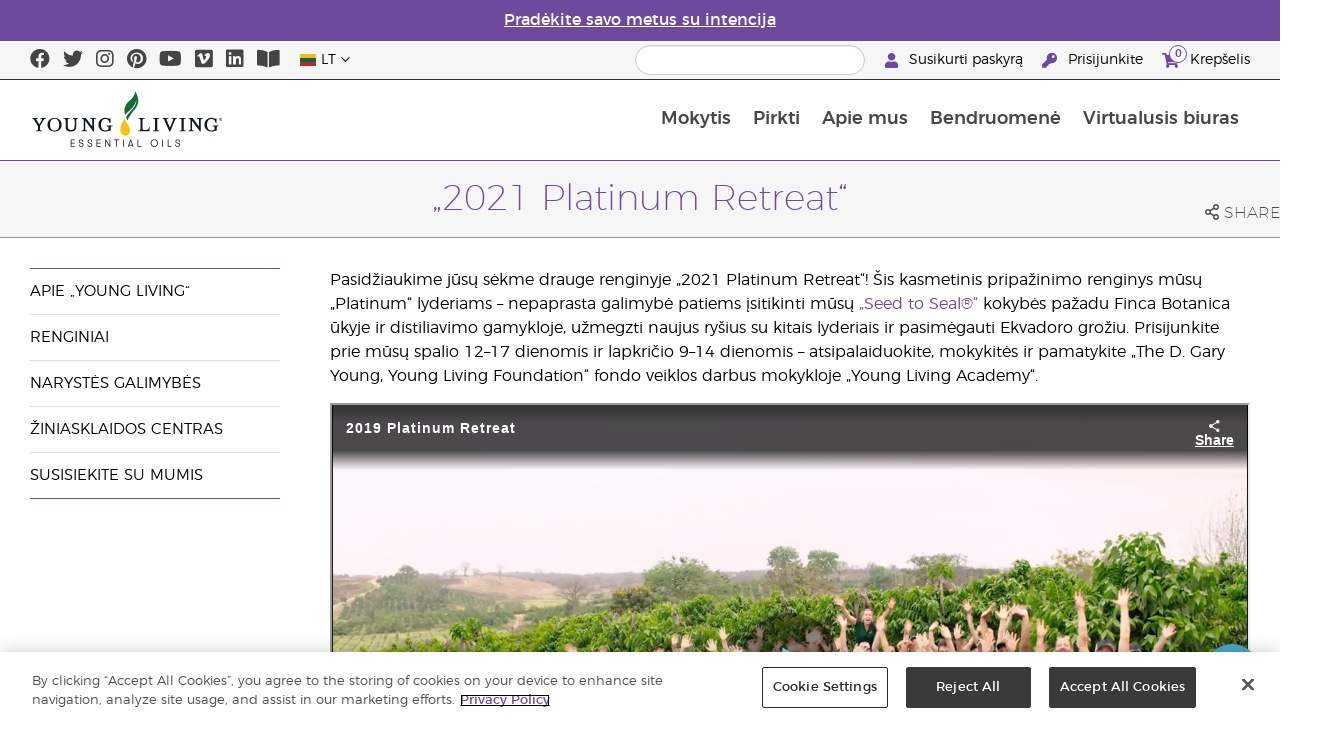

--- FILE ---
content_type: text/html; charset=utf-8
request_url: https://www.youngliving.com/lt_lt/company/events/recognition/platinum-retreat-2021
body_size: 20634
content:
<!DOCTYPE html>
<html lang="en">
<head>
    <meta charset="utf-8" />
    <meta name="viewport" content="width=device-width, initial-scale=1.0" />
    <link rel="shortcut icon" href="/assets/images/favicon.ico">
    
<meta name="robots" content="NOODP"><link rel="shortcut icon" href="//assets.ctfassets.net/qx1dg9syx02d/3pGKZ2dBhL5gD0O9r85oXT/cbc2bb0c1a4f288d53cc416595b7f08a/favicon.ico"><link rel="icon" type="image/png" href="//images.ctfassets.net/qx1dg9syx02d/5jIZO8KajYqKcbg4i02tDF/179a9f82b7987d6821140dd33138191a/favicon-196x196.png?w=196&h=196" sizes="196x196"><link rel="icon" type="image/png" href="//images.ctfassets.net/qx1dg9syx02d/5jIZO8KajYqKcbg4i02tDF/179a9f82b7987d6821140dd33138191a/favicon-196x196.png?w=96&h=96" sizes="96x96"><link rel="icon" type="image/png" href="//images.ctfassets.net/qx1dg9syx02d/5jIZO8KajYqKcbg4i02tDF/179a9f82b7987d6821140dd33138191a/favicon-196x196.png?w=32&h=32" sizes="32x32"><link rel="icon" type="image/png" href="//images.ctfassets.net/qx1dg9syx02d/5jIZO8KajYqKcbg4i02tDF/179a9f82b7987d6821140dd33138191a/favicon-196x196.png?w=16&h=16" sizes="16x16"><link rel="icon" type="image/png" href="//images.ctfassets.net/qx1dg9syx02d/5jIZO8KajYqKcbg4i02tDF/179a9f82b7987d6821140dd33138191a/favicon-196x196.png?w=128&h=128" sizes="128x128"><meta name="application-name" content="Young Living"><meta name="msapplication-TileColor" content="#FFFFFF"><meta name="msapplication-TileImage" content="//images.ctfassets.net/qx1dg9syx02d/5jIZO8KajYqKcbg4i02tDF/179a9f82b7987d6821140dd33138191a/favicon-196x196.png?w=144&h=144"><meta name="msapplication-square70x70logo" content="//images.ctfassets.net/qx1dg9syx02d/5jIZO8KajYqKcbg4i02tDF/179a9f82b7987d6821140dd33138191a/favicon-196x196.png?w=70&h=70"><meta name="msapplication-square150x150logo" content="//images.ctfassets.net/qx1dg9syx02d/5jIZO8KajYqKcbg4i02tDF/179a9f82b7987d6821140dd33138191a/favicon-196x196.png?w=150&h=150"><meta name="msapplication-wide310x150logo" content="https://images.ctfassets.net/qx1dg9syx02d/7urDFp5QSScC8MBZxTthq/bcf2a7befa4cdca6ec3d85639dd23977/mstile-310x150.png?w=310&h=150"><meta name="msapplication-square310x310logo" content="https://images.ctfassets.net/qx1dg9syx02d/5jIZO8KajYqKcbg4i02tDF/179a9f82b7987d6821140dd33138191a/favicon-196x196.png?w=310&h=310"><link rel="apple-touch-icon-precomposed" href="//images.ctfassets.net/qx1dg9syx02d/5jIZO8KajYqKcbg4i02tDF/179a9f82b7987d6821140dd33138191a/favicon-196x196.png?w=152&h=152"><link rel="apple-touch-icon-precomposed" sizes="57x57" href="http://images.ctfassets.net/qx1dg9syx02d/5jIZO8KajYqKcbg4i02tDF/179a9f82b7987d6821140dd33138191a/favicon-196x196.png?w=57&h=57"><link rel="apple-touch-icon-precomposed" sizes="114x114" href="http://images.ctfassets.net/qx1dg9syx02d/5jIZO8KajYqKcbg4i02tDF/179a9f82b7987d6821140dd33138191a/favicon-196x196.png?w=114&h=114"><link rel="apple-touch-icon-precomposed" sizes="72x72" href="http://images.ctfassets.net/qx1dg9syx02d/5jIZO8KajYqKcbg4i02tDF/179a9f82b7987d6821140dd33138191a/favicon-196x196.png?w=72&h=72"><link rel="apple-touch-icon-precomposed" sizes="144x144" href="http://images.ctfassets.net/qx1dg9syx02d/5jIZO8KajYqKcbg4i02tDF/179a9f82b7987d6821140dd33138191a/favicon-196x196.png?w=144&h=144"><link rel="apple-touch-icon-precomposed" sizes="60x60" href="http://images.ctfassets.net/qx1dg9syx02d/5jIZO8KajYqKcbg4i02tDF/179a9f82b7987d6821140dd33138191a/favicon-196x196.png?w=60&h=60"><link rel="apple-touch-icon-precomposed" sizes="120x120" href="http://images.ctfassets.net/qx1dg9syx02d/5jIZO8KajYqKcbg4i02tDF/179a9f82b7987d6821140dd33138191a/favicon-196x196.png?w=120&h=120"><link rel="apple-touch-icon-precomposed" sizes="76x76" href="http://images.ctfassets.net/qx1dg9syx02d/5jIZO8KajYqKcbg4i02tDF/179a9f82b7987d6821140dd33138191a/favicon-196x196.png?w=76&h=76"><link rel="apple-touch-icon-precomposed" sizes="152x152" href="http://images.ctfassets.net/qx1dg9syx02d/5jIZO8KajYqKcbg4i02tDF/179a9f82b7987d6821140dd33138191a/favicon-196x196.png?w=152&h=152"><script type='text/javascript' src='//static.queue-it.net/script/queueclient.min.js'></script><script data-queueit-c='youngliving' data-queueit-intercept-domain='youngliving.com' data-queueit-intercept="true" type='text/javascript' src='//static.queue-it.net/script/queueconfigloader.min.js'> </script>    <link rel="alternate" href="https://www.youngliving.com/en_GB/company/events/recognition/platinum-retreat-2021" hreflang="en-gb">
<link rel="alternate" href="https://www.youngliving.com/en_EU/company/events/recognition/platinum-retreat-2021" hreflang="en">
<link rel="alternate" href="https://www.youngliving.com/fi_FI/company/events/recognition/platinum-retreat-2021" hreflang="fi-fi">
<link rel="alternate" href="https://www.youngliving.com/de_AT/company/events/recognition/platinum-retreat-2021" hreflang="de-at">
<link rel="alternate" href="https://www.youngliving.com/de_DE/company/events/recognition/platinum-retreat-2021" hreflang="de-de">
<link rel="alternate" href="https://www.youngliving.com/es_ES/company/events/recognition/platinum-retreat-2021" hreflang="es-es">
<link rel="alternate" href="https://www.youngliving.com/cs_CZ/company/events/recognition/platinum-retreat-2021" hreflang="cs-cz">
<link rel="alternate" href="https://www.youngliving.com/sv_SE/company/events/recognition/platinum-retreat-2021" hreflang="sv-se">
<link rel="alternate" href="https://www.youngliving.com/ro_RO/company/events/recognition/platinum-retreat-2021" hreflang="ro-ro">
<link rel="alternate" href="https://www.youngliving.com/lt_LT/company/events/recognition/platinum-retreat-2021" hreflang="lt-lt">
<link rel="alternate" href="https://www.youngliving.com/nl_NL/company/events/recognition/platinum-retreat-2021" hreflang="nl-nl">
<link rel="alternate" href="https://www.youngliving.com/fr_FR/company/events/recognition/platinum-retreat-2021" hreflang="fr-fr">
<link rel="alternate" href="https://www.youngliving.com/ru_RU/company/events/recognition/platinum-retreat-2021" hreflang="ru-ru">
<link rel="alternate" href="https://www.youngliving.com/ru_RU/company/events/recognition/platinum-retreat-2021" hreflang="ru-eu">
<link rel="alternate" href="https://www.youngliving.com/ru_RU/company/events/recognition/platinum-retreat-2021" hreflang="pl-pl">


    <title>Platinum Retreat 2021 | Young Living Essential Oils</title>
    
            <link href="/assets/styles/min/libs.css?v=zpJADKrdJUGKpRODade-zjr-8IRYLCrRdfpusJHPJoc" rel="stylesheet" />
            <link href="/assets/styles/min/cymbeo.css?v=wKbRFkyJigqHl9IN0g392351-WSUfFguUGXw852NCGM" rel="stylesheet" />
            <link href="/assets/styles/min/yl.css?v=lySZDZfWoXV3qw22c6Ov39u3R00d4V5UvEKiJ7oa38Q" rel="stylesheet" />
        
</head>
<body>
    

<script src="/assets/js/min/libs.js?v=oVXt9Vdpkk3hL5EsSDjd1u-waeEcSSvWGEvyu1mpVF8"></script>
<script src="https://cdn.gbqofs.com/yliving/virtualoffice/p/detector-dom.min.js" id="_cls_detector"></script>

    
<div id="siteHeader" class="content-group c3">

                

    
<style>
    @import url('https://fonts.cdnfonts.com/css/domaine-display');
     @font-face {
    font-family: GT_Walsheim_Pro;
    src: local("GT Walsheim Pro Regular"),local("GTWalsheimProRegular"),url(GTWalsheimProRegular.woff2) format("woff2"),url(GTWalsheimProRegular.woff) format("woff"),url(GTWalsheimProRegular.ttf) format("truetype");
    font-weight: 400;
    font-style: normal
    }
  /* Modal base styling */
.modal1 {
  display: none;
  position: fixed;
  z-index: 1;
  left: 0;
  top: 0;
  width: 100%;
  height: 100%;
  overflow: auto;
  background-color: rgba(0,0,0,0.5);
  
}

.modal-content1 {
  background-color: #fefefe;
  margin: 80px auto;
  padding: 20px;
  border: 1px solid #888;
  width: 100%;
text-align: center;

}
.modal-content1 > a{
  font-size: large;
  color: black;
  text-align: center;
  text-decoration: underline;
}
/* Close button */
.close1 {
  color: rgb(69, 69, 69);
  float: right;
  font-size: 60px !important;
  font-weight: bold;
 
}

.close1:hover,
.close1:focus {
  color: black;
  text-decoration: none;
  cursor: pointer;
}
@media (max-width: 989px) {
  .modal-content1 {

  margin: 40px auto;
 

}
}
#countdown {
 font-family: 'Domaine Display', sans-serif;
  text-align: center;
  margin-top: 20px;
margin-bottom:20px;
}

#countdown h2 {
  font-size: 1.6rem;  
  display: inline-block;
font-weight: 400;
  font-family: 'GT_Walsheim_Pro', sans-serif;
}

#timer {
  font-weight: 400;
 font-family: 'GT_Walsheim_Pro', sans-serif;
 
}
	.black-friday-link {
  font-size: 1.6rem;  
  color: white;      
  text-decoration: none; 
  font-weight: bold;  
text-decoration: underline;
font-family: 'Domaine Display', sans-serif;
}

.black-friday-link:hover {
  color: white; 
  text-decoration: underline;
}
@media only screen and (min-width: 990px) {
#siteHeader {
   transition: opacity 0.3s ease, visibility 0.3s ease;
}

}
        /* ===== Pre‑loader overlay ===== */
        #preloader {
      position: fixed;
      inset: 0;              
      display: flex;
      align-items: center;
      justify-content: center;
      background: #ffffff;
      z-index: 9999;
      opacity: 1;
      transition: opacity .4s ease-out;
    }
    #preloader img{
      width: 50%;
    }
    #preloader .loader-content {
  display: flex;
  flex-direction: column;
  align-items: center;
  gap: 1rem;        /* space between logo and bar */
}
#preloader.loaded {
      opacity: 0;
      pointer-events: none;
    }
/* bar “track” */
.loader-bar {
  width: 200px;
  height: 6px;
  background: #e0e0e0;
  border-radius: 3px;
  overflow: hidden;
  position: relative;
}
/* animated “fill” */
.loader-bar-fill {
  position: absolute;
  inset: 0;            
  background: #006E37;   
  transform: translateX(-100%);        
  animation: load 1.6s cubic-bezier(.4,0,.2,1) infinite;
}


/* keyframes – sweeps left → right in a loop */
@keyframes load {
  0%   { transform: translateX(-100%); }
  50%  { transform: translateX(0);     }
  100% { transform: translateX(100%);  }
}
</style>
<script>
  // Hide the loader
  window.addEventListener('load', () => {
    const preloader = document.getElementById('preloader');
    preloader.classList.add('loaded');          
    preloader.addEventListener('transitionend', () => preloader.remove());

    document.querySelector('main.app').hidden = false;
  });
</script>
      <!-- ===== Pre‑loader (shows until window.load fires) ===== -->
      <div id="preloader">
        <div class="loader-content">         
          <img src="https://images.ctfassets.net/x0wnv07j8mtt/2do1w6GtWLOdE9N06gKEeq/4d7c7fc88f814e83b2baf77a0fcfa9da/YL_Logo_2022_FULL__1_.svg"
               alt="Loading…">
      
          <!-- NEW progress bar -->
          <div class="loader-bar">
            <div class="loader-bar-fill"></div>
          </div>
        </div>
      </div>
<div id="siteHeaderSpecialMessageBar">
<div style="display: none;"  id="countdown" >
  <h2>Metų pabaigos išpardavimas baigiasi už:<br> <span id="timer">00d  00val  00min  00s</span></h2>
</div>
<p style="display: none;">Užsisakykite iki gruodžio 10 d., kad siuntinys tikrai jus pasiektų iki Kalėdų!</p>
    <p  >
    <a  href="/lt_lt/ipaper/january-2026/reset-rituals-guide-lt-lt" >
Pradėkite savo metus su intencija
</a>
  </p>
</div>
<div id="linksModal2" class="modal1">
  <div class="modal-content1">
    <span class="close1">&times;</span>
    <a href="https://apps.apple.com/us/app/young-living-essentials/id6450831186">    
Download on the App Store
</a><br><br>
    <a href="https://play.google.com/store/apps/details?id=com.youngliving.android">ANDROID APP ON Google play</a><br>
  </div>
</div>
<script src="https://ajax.googleapis.com/ajax/libs/jquery/3.5.1/jquery.min.js"></script>
<script>
$(document).ready(function(){
  $('#openMessage').click(function(e) {
    e.preventDefault();
    $('#linksModal2').show();
  });

  $('.close1, #linksModal2').click(function(){
    $('#linksModal2').hide();
  });

  $('.modal-content1').click(function(e){
    e.stopPropagation(); 
  });
});
</script>
<script>

const countDownDate = new Date("2025-12-11T00:00:00Z").getTime();

const countdownFunction = setInterval(() => {
  const now = new Date().getTime();
  const distance = countDownDate - now;

  if (distance > 0) {
    const days = Math.floor(distance / (1000 * 60 * 60 * 24));
    const hours = Math.floor((distance % (1000 * 60 * 60 * 24)) / (1000 * 60 * 60));
    const minutes = Math.floor((distance % (1000 * 60 * 60)) / (1000 * 60));
    const seconds = Math.floor((distance % (1000 * 60)) / 1000);

    document.getElementById("timer").innerHTML = `${days}d ${hours}val ${minutes}min ${seconds}s`;
  } else {
    clearInterval(countdownFunction);
    document.getElementById("countdown").innerHTML = `
      <h2><a href="https://www.youngliving.com/lt_lt/ipaper/december-2025/2025-dec-gift-guide-lt-lt" target="_self" class="black-friday-link">Dovanų katalogas: švęsti svarbias akimirkas</a></h2>
    `;
  }
}, 1000);
</script>


    <style>
        #siteHeaderSpecialMessageBar {
   color: #fff;
    background-color: #6E4A9E;
    width: 100%;
    height: 40px;
    display: flex;
    align-items: center;
    justify-content: center;
}

#siteHeaderSpecialMessageBar p, #siteHeaderSpecialMessageBar p a {
    color: #fff;
    margin: 0;
    text-align: center;
    font-size: 16px;
    font-family: 'Montserrat', sans-serif;
    font-weight: 700;
}

#siteHeaderSpecialMessageBar p a {
    text-decoration: underline;
}
#clonedSpecialMessageBar {
    color: #fff;
    background-color: #6E4A9E;
    width: 100%;              
       
    height: 40px;
    display: flex;
    align-items: center;
    justify-content: center;
    position: fixed;
    top: 0;
    left: 0;                 
    right: 0;                
    margin: 0 auto;            
    z-index: 1050;
transform: translateX(0);
}


#clonedSpecialMessageBar p, #clonedSpecialMessageBar p a {
    color: #fff;
    margin: 0;
    text-align: center;
    font-size: 16px;
    font-family: 'Montserrat', sans-serif;
    font-weight: 700;
}

#clonedSpecialMessageBar p a {
    text-decoration: underline;
}
.product-category h2 {
	display: none !important;
 
 };
    </style>

<script>
  !function (t, e, c, n) {
      var s = e.createElement(c);
      s.async = 1, s.src = 'https://statics.yespo.io/scripts/' + n + '.js';
      var r = e.scripts[0];
      r.parentNode.insertBefore(s, r);
      var f = function () {
          f.c(arguments);
      };
      f.q = [];
      f.c = function () {
      f.q.push(arguments);
    };
t['eS'] = t['eS'] || f;
}(window, document, 'script', '97471CC4D899479EA596C8D5C8FCAA17');
</script><script>eS('init');</script>

                
    
<div id="siteHeaderTopBar" class="content-group c3">

            <div class="content-container">
                    

    
<div class="social-media-links content">
<a class="social-icon facebook" target="_blank" href="https://www.facebook.com/YoungLivingEurope/" title="Young Living Essential Oils Facebook">
<i class="fab fa-facebook" aria-hidden="true"></i>
</a>
<a class="social-icon twitter" target="_blank" href="https://twitter.com/yleoeurope" title="Young Living Essential Oils Twitter">
<i class="fab fa-twitter" aria-hidden="true"></i>
</a>
<a class="social-icon instagram" target="_blank" href="https://www.instagram.com/younglivingeurope/" title="Instagram">
<i class="fab fa-instagram" aria-hidden="true"></i>
</a>
<a class="social-icon pinterest" target="_blank" href="https://www.pinterest.co.uk/younglivingeuro/" title="Young Living Essential Oils Pinterest">
<i class="fab fa-pinterest" aria-hidden="true"></i>
</a>
<a class="social-icon youtube" target="_blank" href="https://www.youtube.com/YoungLivingEurope" title="Young Living Essential Oils YouTube">
<i class="fab fa-youtube" aria-hidden="true"></i>
</a>
<a class="social-icon vimeo" target="_blank" href="https://vimeo.com/youngliving" title="Young Living Essential Oils Vimeo">
<i class="fab fa-vimeo" aria-hidden="true"></i>
</a>
<a class="social-icon linkedin" target="_blank" href="https://www.linkedin.com/company/young-living-essential-oils " title="Young Living Essential Oils LinkedIn">
<i class="fab fa-linkedin" aria-hidden="true"></i>
</a>
  <a href='https://library.youngliving.com/lt/lt'>
        <i class='fas fa-book-open' aria-hidden='true'></i>
        </a>
</div>




                    

    
<div class="site-header-dynamic-controls">
  <div id="headerLocaleSelection" class="locale-selections"></div>
  <div id="headerProductSearch" class="yl-search" data-prodidx="YL_Products_lt_LT_Prod" data-catidx="YL_Categories_lt_LT_Prod"></div>
</div>

    <style>
        #siteHeader .site-header-dynamic-controls {
  margin: 0 10px;
  flex: 2;
  display: flex;
  align-items: center;
  justify-content: space-between;
};
    </style>



                    

    
<div id="siteHeaderVoLinks" class="content">

<a class="link signed-out" href="/vo/#/enroll/start">
  <i class="fas fa-user"></i>
Susikurti paskyrą
</a>
<a class="link signed-out" href="/vo/#/login">
  <i class="fas fa-key"></i>
Prisijunkite
</a>
<span class="link signed-in">
  <i class="fas fa-user"></i>
  <span class="user-name-value"></span>
  <span class="sub-menu">
    <button class="logout-control"> Atsijunkite </button>
    <a href="/vo/#/my-profile-dashboard">Mano profilis</a>
  </span>
</span>
<a class="link cart-icon" href="/vo/#/shopping-cart" >
  <i class="fas fa-shopping-cart">
    <span class="cart-indicator">
      <span class="cart-qty"></span>
    </span>
  </i>
Krepšelis
</a>
</div>




            </div>
</div>





                
    
<div id="siteHeaderMainBar" class="content-group c4">

            <div class="content-container">
                    

    
<div id="mobileMenuControls">
  <button id="mobileMenuBtn">
    <i class="fas fa-bars"></i>
  </button>
  <button id="mobileSearchBtn">
    <i class="fas fa-search"></i>
  </button>
</div>




                    

    
<div class="site-logo">
                <a href="/lt_LT">
<img src="https://images.ctfassets.net/x0wnv07j8mtt/2do1w6GtWLOdE9N06gKEeq/4d7c7fc88f814e83b2baf77a0fcfa9da/YL_Logo_2022_FULL__1_.svg">
                </a>
</div>




                    
    
<div id="siteHeaderMenuItems" class="content-group c6 menu-items">

                
    
<div class="content-group c1 menu-item with-content">
            <a class="title" href="/lt_LT/discover">
                Mokytis
            </a>

            <div class="menu-content two-column">
                    

    
<div class='menu-content-item'>
<a class='title' href='/lt_LT/discover'>Sužinokite daugiau</a>
<div class='links'>
<a href='/lt_LT/discover/about'>Apie „Young Living“</a>
<a href='/lt_lt/discover/history-of-essential-oils'>„Aliejų istorija“</a>
<a href='/lt_LT/discover/guide'>Eterinių aliejų vadovas</a>
<a href='/lt_LT/discover/safety-guidelines'>Saugumo gairės</a>
<a href='/lt_LT/discover/seed-to-seal'>„Seed to Seal“ programa</a>
<a href='/lt_LT/essential-oil-diffuser-guide'>Apie eterinių aliejų garintuvus</a>
<a href='/lt_LT/opportunity/registracijos-procesas'>Registracijos procesas</a>
</div>
</div>
<div class='menu-content-item'>
  <span class='title'>„Young Living“ produktų linijos</span>
  <div class='links'>
    <a href='/lt_LT/products/c/grožis/kūnui-ir-voniai/kidscents'>KidScents®</a>
    <a href='/lt_lt/products/c/gerai-savijautai/ningxia-red-linija'>NingXia Red®</a>
    <a href='/lt_LT/products/c/savvy-minerals'>Savvy Minerals®</a>
    <a href='/lt_LT/products/c/namai/seedlings'>Seedlings®</a>
    <a href='/lt_LT/products/brands/thieves'>Thieves®</a>
      <a href='/lt_LT/simplified-by-jakob-and-kait-eu'>Simplified by Jacob + Kait</a>
  </div>
</div>

<div class='menu-content-item'>
<span class='title'>Papildai</span>
<div class='links'>
  <a href='/lt_LT/products/c/gerai-savijautai/papildai'>Papildai</a>
    <a href='/lt_lt/supplements-learn-about-nutrients'>Informacija apie maistines medžiagas</a>
<a href='https://viewer.ipaper.io/young-living/supplements-2025/yl-emea-supplementguide-2025-lt/'>„Young Living“ maisto papildų vadovas</a>
</div>
</div>
<div class='menu-content-item'>
  <span class='title'>„Young Living“ ūkiai</span>
  <div class='links'>
  <a href='/lt_lt/company/younglivingfarms'>„Young Living“ ūkiai</a>
  </div>
</div>
<div class='menu-content-item'>
<span class='title'>Dažniausiai užduodami klausimai</span>
<div class='links'>
<a href='/blog/eu/lt/kaip-naudoti-eterinius-aliejus/'>Kaip naudoti eterinius aliejus</a>
</div>
</div>





            </div>
</div>





                
    
<div id="productsMenuGroup" class="content-group c1 menu-item with-content">
            <a class="title" href="/lt_LT/products">
                Pirkti
            </a>

            <div class="menu-content three-column">
                    

    

<div class='menu-content-item'>
  <a class='title' href='/lt_lt/products/c/nauji-ir-šventiniai'>Nauji produktai ir pasiūlymai</a>
    <div class='links'>
      <a href='/lt_lt/products/c/nauji-ir-šventiniai'>Nauji produktai ir pasiūlymai</a>
      <a href='/lt_LT/products/c/loved-by-millions'>Populiariausi</a>
    </div>
  </div>
 
  
  <div class='menu-content-item'>
  <a class='title' href='/lt_lt/products/c/youngliving-brands'>Young Living prekės ženklai</a>
    <div class='links'>
      <a href='/lt_lt/products/c/eteriniai-aliejai-ir-mišiniai/animal-scents'>Animal Scents®</a>
      <a href='/lt_lt/products/kidscents-new'>KidScents®</a>
      <a href='/lt_lt/products/ningxia-red-new'>NingXia Red®</a>
      <a href='/lt_lt/products/c/beauty/bloom-products'>Bloom®</a>
      <a href='/lt_lt/products/c/beauty/art-products'>Art®</a>
      <a href='/lt_lt/products/c/namai/seedlings-new'>Seedlings®</a>
      <a href='/lt_lt/products/brands/thieves-new'>Thieves®</a>
      <a href='/lt_lt/simplified-by-jakob-and-kait-eu'>Simplified by Jacob + Kait</a>
      
    </div>
  </div>
  
  <div class='menu-content-item'>
  <a class='title' href='/lt_lt/products/c/gerai-savijautai/papildai-new'>Maisto papildai</a>
    <div class='links'>
      <a href='/lt_lt/products/c/gerai-savijautai/papildai-new'>Maisto papildai</a>
      
  </div>
  </div>
  <div class='menu-content-item'>
  <a class='title' href='/lt_lt/products/c/eteriniai-aliejai-ir-mišiniai-new'>Eterinių aliejų produktai</a>
    <div class='links'>
      <a href='/lt_LT/products/c/eteriniai-aliejai-ir-mišiniai/eterinių-aliejų-pakeliai'>Eteriniai aliejai</a>
      <a href='/lt_LT/products/c/eteriniai-aliejai-ir-mišiniai/eterinių-aliejų-mišiniai'>Eterinių aliejų mišiniai</a>
      <a href='/lt_LT/products/c/eteriniai-aliejai-ir-mišiniai/pieštukiniai-roll-on-aliejai'>Pieštukiniai („Roll-on“) aliejai</a>
      <a href='/lt_LT/products/c/eteriniai-aliejai-ir-mišiniai/rinkiniai'>Rinkiniai</a>
      <a href='/lt_lt/products/c/eteriniai-aliejai-ir-mišiniai/plus-linijos-aliejai'>„Plus“ linija</a>
    </div>
  </div>
  
  <div class='menu-content-item'>
  <a class='title' href='/lt_lt/products/c/starter-kits'>Pradinis rinkinys</a>
    <div class='links'>
      <a href='/lt_lt/opportunity/products/starter-kit'>Pradiniai rinkiniai</a>
      <a href='/lt_LT/opportunity/products/lojalumo-programos-essential-rewards-rinkiniai'>Lojalumo programos rinkiniai</a>
    </div>
  </div>
  
  <div class='menu-content-item'>
  <a class='title' href='/lt_lt/products/c/diffusers'>Garintuvai</a>
    <div class='links'>
      <a href='/lt_lt/products/c/eteriniai-aliejai-ir-mišiniai/garintuvai-ir-kitos-prekės'>Garintuvai</a>
      <a href='/lt_lt/products/c/replacement-parts'>Atsarginės dalys</a>
      
    </div>
  </div>
  
  <div class='menu-content-item'>
  <a class='title' href='/lt_lt/products/c/business-tools'>Verslo įrankiai</a>
    <div class='links'>
      <a href='/lt_lt/products/id/50941'>Produktų katalogas</a>
      <a href='/lt_lt/shop/business-tools/samples'>Pavyzdžiai</a>
      <a href='/lt_lt/opportunity/products/business-accessories'>Kiti daiktai</a>
    </div>
  </div>
  
  <div class='menu-content-item'>
  <a class='title' href='/lt_lt/products/c/personal-care'>Personal Care</a>
    <div class='links'>
      <a href='/lt_lt/shop/personal-care/skin-care'>Odos priežiūra</a>
      <a href='/lt_LT/shop/personal-care/body-care'>Kūnui ir voniai</a>
      <a href='/lt_lt/products/c/eteriniai-aliejai-ir-mišiniai/masažo-aliejai'>Masažo aliejai</a>
      <a href='/lt_lt/products/c/grožis/kūnui-ir-voniai/plaukų-priežiūra'>Plaukų priežiūra</a>
      <a href='/lt_lt/products/c/namai/burnos-priežiūra'>Dantų priežiūra</a>
     </div>
  </div>
  
  <div class='menu-content-item'>
  <a class='title' href='/lt_lt/products/c/shop-by-need'>Pirkti pagal poreikį</a>
    <div class='links'>
      <a href='/lt_lt/shop-by-need/feminine-wellness'>Moterų sveikatingumas</a>
      <a href='/lt_lt/shop-by-need/masculine-wellness'>Vyrų sveikatingumas</a>
      <a href='/lt_lt/shop-by-need/inspired-living'>Įkvėptas gyvenimas</a>
      <a href='/lt_lt/shop-by-need/natural-homecare'>Natūralios priemonės namams</a>
      <a href='/lt_lt/shop-by-need/rest-relaxation'>Poilsis / atsipalaidavimas</a>
      <a href='/lt_lt/shop-by-need/sport'>Sportas</a>
    </div>
  </div>
  
  
  <div class='menu-content-item'>
  <a class='title' href='/lt_lt/products/c/shop-by-season'>Pirkti pagal sezoną</a>
    <div class='links'>
      <a href='/lt_lt/shop-by-season/autumn'>Ruduo</a>
      <a href='/lt_lt/shop-by-season/spring'>Pavasaris</a>
      <a href='/lt_lt/shop-by-season/summer'>Vasara</a>
      <a href='/lt_lt/shop-by-season/winter'>Žiema</a>
    </div>
  </div>
  
  
  




            </div>
</div>





                
    
<div class="content-group c1 menu-item with-content">
            <a class="title" href="/lt_LT/opportunity">
                Apie mus
            </a>

            <div class="menu-content two-column">
                    

    
<div class='menu-content-item'>
<a class='title' href='/lt_lt/opportunity/become-a-brand-partner'>Tapkite BRAND partneriu</a>
<div class='links'>
<a href='/lt_lt/opportunity/become-a-brand-partner'>Tapkite BRAND partneriu</a>
</div>
</div>

<div class='menu-content-item'>
<a class='title' href='/lt_lt/opportunity/compensation-plan'>Kompensavimo planas</a>
<div class='links'>
<a href='/lt_lt/opportunity/compensation-plan'>Kompensavimo planas</a>
</div>
</div>

<div class='menu-content-item'>
<a class='title' href='/lt_lt/opportunity/loyalty-rewards'>Lojalumo programa</a>
<div class='links'>
<a href='/lt_lt/opportunity/loyalty-rewards'>Lojalumo programa</a>
</div>
</div>

<div class='menu-content-item'>
<a class='title' href='/lt_lt/opportunity/success'>Sėkmės istorijos</a>
<div class='links'>
<a href='/lt_lt/opportunity/success'>Sėkmės istorijos</a>
</div>
</div>

<div class='menu-content-item'>
<a class='title' href='/lt_lt/company/events/recognition'>Globalus pripažinimas</a>
<div class='links'>
<a href='/lt_lt/opportunity/Recognition/rank-advancement'>Pasiekimai</a>
<a href='/lt_lt/company/events/recognition'>Skatinamosios kelionės</a>
</div>
</div>

<div class='menu-content-item'>
<a class='title' href='/lt_lt/company/about/anniversary/25-benefits-of-being-a-young-living-member'>„Young Living“ narystės privalumai</a>
<div class='links'>
<a href='/lt_lt/company/about/anniversary/25-benefits-of-being-a-young-living-member'>„Young Living“ narystės privalumai</a>
</div>
</div>





            </div>
</div>





                
    
<div class="content-group c1 menu-item with-content">
            <a class="title" href="/lt_LT/company">
                Bendruomen&#x117;
            </a>

            <div class="menu-content three-column">
                    

    
  <div class='menu-content-item'>
  <a class='title' href='/lt_LT/company/about'>Apie „Young Living“</a>
  <div class='links'>
  <a href='/lt_LT/company/our-founder'>Mūsų įkūrėjas</a>
<a href='/lt_LT/company/about/mission-statement'>„Young Living“ misija</a>
  <a href='/lt_lt/company/protecting-our-planet'>Žemės saugojimas</a>
  <a href='/lt_LT/company/about/exec-management-team'>Valdybos komanda</a>
  <a href='/lt_LT/company/about/global-leadership-team'>Vykdomosios valdybos komanda</a>
   <a href='/lt_LT/company/about/brand-ambassadors'>Prekių ženklų ambasadoriai</a>
  <a href='/lt_LT/company/younglivingfarms'>Ūkiai</a>
  <a href='/lt_lt/yl-patent-page'>„Young Living” kompanijos patentai</a>
  </div>
  </div>

  <div class='menu-content-item'>
  <a class='title' href='/lt_LT/company/events/featured-events'>Renginiai</a>
  <div class='links'>
<a style="display: none;" href='/lt_lt/kick-off-2025'>Kick-Off </a>
<a href='/lt_LT/company/events/featured-events'>Visi renginiai</a>
<a style="display: none;" href='/lt_lt/european-convention-vienna'>2025 European Convention</a>
<a href='/lt_lt/greece-together-incentive'>Greece Together</a>
<a href='/lt_lt/company/events/featured-events/young-living-day'>Young Living Day</a>
    <a href='/lt_LT/company/events/Recognition'>Skatinamosios kelionės</a>
    </div>  
</div>

  <div class='menu-content-item'>
  <a class='title' href='/lt_LT/opportunity'>Narystės galimybės</a>
  <div class='links'>
  <a href='https://www.youngliving.com/lt_LT/opportunity/Promotions '>Akcijos </a>
<a style="display: none;" href='/lt_lt/december-enrolment-promotion'>Registracijos akcija</a>
<a style="display: none;"  href='https://www.youngliving.com/lt_lt/incentive-3-2-1'>3-2-1 Incentive</a>
<a style="display: none;" href='https://www.youngliving.com/lt_lt/discover-yl-incentive'>„Atraskite YL“: Jūsų susitikimas, jūsų akimirka!</a>
<a href='https://young-living.esclick.me/1NLOf9OZTIWq'>Naujienlaiškis</a>
  </div>
  </div>

  <div class='menu-content-item'>
  <a class='title' href='/lt_lt/company/media'>Žiniasklaidos centras</a>
  <div class='links'>
  <a href='https://library.youngliving.com/lt/lt'>Skaitmeninė Biblioteka</a>
  <a href='https://www.youngliving.com/blog/eu/lt/'>Tinklaraštis</a>
  </div>
</div>

  <div class='menu-content-item'>
  <a class='title' href='/lt_LT/company/contactus'>Susisiekite su mumis</a>
  <div class='links'>
  <a href='/lt_LT/company/contactus/GHQ-virtual-tour'>Tarptautinė būstinė</a>
  <a href='/lt_LT/company/contactus/international'>Tarptautiniai biurai</a>
  <a href='/lt_LT/company/careers'>Karjera</a>
  </div>
  </div>






            </div>
</div>





                
    
<div class="content-group c1 menu-item with-content">
            <a class="title" href="/vo">
                Virtualusis biuras
            </a>

            <div class="menu-content two-column">
                    

    
<div class="menu-content-item signed-out">
<a class="title" href="/vo/#/login">
               Prisijunkite
            </a>
</div>
<div class="menu-content-item signed-out">
<a class="title" href="/vo/#/enroll/start">
                Tapkite BRAND PARTNER'iu
            </a>
</div>
<div class="menu-content-item signed-in with-content">
<a class="title" href="/vo/#/dashboard">
                Prietaisų juosta
            </a>
<div class="links">
<a href="/vo/#/dashboard/summary">
                   Ataskaita
                 </a>
<a href="/vo/#/dashboard/qualification">
                   Narystės lygio reikalavimai
                 </a>
<a href="/vo/#/dashboard/silverbound">
                   Silver Bound
                 </a>
</div>
</div>
<div class="menu-content-item signed-in">
<a class="title" href="/vo/#/news">
                Narių naujienos
            </a>
</div>
<div class="menu-content-item signed-in with-content">
<a class="title" href="/vo/#/essential-rewards">
                Lojalumo programa „Loyalty Rewards“
            </a>
<div class="links">
<a href="/vo/#/essential-rewards/dashboard/my-order">
                   Mano mėnesinis užsakymas
                 </a>
<a href="/vo/#/essential-rewards/dashboard/points">
                   Lojalumo taškai
                 </a>
<a href="/vo/#/essential-rewards/dashboard/pv-assistant">
                   PV pagalbininkas
                 </a>
</div>
</div>
<div class="menu-content-item signed-in">
<a class="title" href="/vo/#/quick-order/shopping-cart">
                Krepšelis
            </a>
</div>
<div class="menu-content-item signed-in">
<a class="title" href="/vo/#/organization">
                Mano organizacija
            </a>
<div class="links">
<a href="/vo/#/organization/fs">
                   Visas vaizdas
                 </a>
<a href="/vo/#/organization">
                   Peržiūrėti „Downline Viewer“
                 </a>
<a href="/vo/#/messagecenter">
                   Pranešimų centras
                 </a>
</div>
</div>
<div class="menu-content-item signed-in with-content">
<a class="title" href="/vo/#/resources">
                Medžiaga BRAND PARTNER'iams
            </a>
<div class="links">
<a href="/vo/#/resources">
                   Medžiaga BRAND PARTNER'iams
                 </a>
<a href="/vo/#/resources/policies">
                   Politika ir procedūros
                 </a>
<a href="/vo/#/event-asset-hub">
                   Renginių informacija
                 </a>
<a href="/vo/#/link-builder">
                   Nuorodos generatorius
                 </a>
</div>
</div>
<div class="menu-content-item signed-in with-content">
<a class="title" href="/vo/#/my-profile-dashboard">
                Politika ir procedūros
            </a>
<div class="links">
<a href="/vo/#/my-profile-dashboard">
                   Politika ir procedūros
                 </a>
<a href="/vo/#/account/commissions">
                   Mano komisiniai
                 </a>
<a href="/vo/#/account-information/order-history">
                   Mano užsakymų istorija
                 </a>
<a href="/vo/#/my-address-book">
                   Mano adresų knygelė
                 </a>
<a href="/vo/#/my-profile/my-wallet">
                   Mano piniginė
                 </a>
<a href="/vo/#/my-profile/voucher/voucher-history">
                  Nuolaidų kuponų istorija
                 </a>
<a href="/vo/#/my-profile/preferences">
                   Mano nustatymai
                 </a>
<a href="/vo/#/pws/subscription">
                   MyYL svetainė
                 </a>
</div>
</div>




            </div>
</div>





                

    
<div id="mainMenuLocaleSelection" class="locale-selections"></div>




</div>





                    

    
<div id="mobileMenuIndicators">
  <a class="cart-icon" href="/vo/#/shopping-cart" >
    <i class="fas fa-shopping-cart"></i>
    <span class="cart-indicator">
      <span class="cart-qty"></span>
    </span>
  </a>
</div>

<div id="mobileSearchBar">
  <div class="yl-search" data-prodidx="YL_Products_lt_LT_Prod" data-catidx="YL_Categories_lt_LT_Prod"></div>
</div>




            </div>
</div>





</div>


    <style>
        @media only screen and (max-width: 989px) {
  body {
    padding-top: 97px;
  }

  #siteHeader #siteHeaderMainBar #mobileSearchBar {
    top: 97px;
  }

  #siteHeader #siteHeaderMainBar>.content-container>.menu-items {
    top: 97px;
  }
}

@media only screen and (min-width: 990px) {
  body {
    padding-top: 160px;
  }
}

@media only screen and (min-width: 990px) {
#siteHeader #siteHeaderMainBar>.content-container>.menu-items .menu-item>.menu-content>.menu-content-item>.title {
    color: #6E4A9E;
    display: block;
    font-size: 16px;
    font-weight: normal;
    padding-bottom: 3px;
    border-bottom: 1px solid #b3b3b3;
    margin-bottom: 10px;
    font-family: 'Montserrat', sans-serif;
    text-decoration: none;
}
};
    </style>


    <main id="mainPage">
            <header id="pageTitle">
                <div class="content-container">
                    <div id="pageTitleContent">
                        <h1>&#x201E;2021 Platinum Retreat&#x201C;</h1>

                    </div>
                    <div class="social-share-links">
                        <div class="icon a2a_dd">
                            <i class="far fa-share-alt"></i>
                            <span class="text">Share</span>
                        </div>
                    </div>
                </div>
            </header>



        <div id="pageBody" class="has-sidebar">
            <div class="content-container">
                    <nav id="pageNavigation" class="page-sidebar">
                        <div class="sidebar">
                            
<div class="content-group c1 menu-item with-content">
            <a class="title" href="/lt_LT/company">
                Bendruomen&#x117;
            </a>

            <div class="menu-content three-column">
                    

    
  <div class='menu-content-item'>
  <a class='title' href='/lt_LT/company/about'>Apie „Young Living“</a>
  <div class='links'>
  <a href='/lt_LT/company/our-founder'>Mūsų įkūrėjas</a>
<a href='/lt_LT/company/about/mission-statement'>„Young Living“ misija</a>
  <a href='/lt_lt/company/protecting-our-planet'>Žemės saugojimas</a>
  <a href='/lt_LT/company/about/exec-management-team'>Valdybos komanda</a>
  <a href='/lt_LT/company/about/global-leadership-team'>Vykdomosios valdybos komanda</a>
   <a href='/lt_LT/company/about/brand-ambassadors'>Prekių ženklų ambasadoriai</a>
  <a href='/lt_LT/company/younglivingfarms'>Ūkiai</a>
  <a href='/lt_lt/yl-patent-page'>„Young Living” kompanijos patentai</a>
  </div>
  </div>

  <div class='menu-content-item'>
  <a class='title' href='/lt_LT/company/events/featured-events'>Renginiai</a>
  <div class='links'>
<a style="display: none;" href='/lt_lt/kick-off-2025'>Kick-Off </a>
<a href='/lt_LT/company/events/featured-events'>Visi renginiai</a>
<a style="display: none;" href='/lt_lt/european-convention-vienna'>2025 European Convention</a>
<a href='/lt_lt/greece-together-incentive'>Greece Together</a>
<a href='/lt_lt/company/events/featured-events/young-living-day'>Young Living Day</a>
    <a href='/lt_LT/company/events/Recognition'>Skatinamosios kelionės</a>
    </div>  
</div>

  <div class='menu-content-item'>
  <a class='title' href='/lt_LT/opportunity'>Narystės galimybės</a>
  <div class='links'>
  <a href='https://www.youngliving.com/lt_LT/opportunity/Promotions '>Akcijos </a>
<a style="display: none;" href='/lt_lt/december-enrolment-promotion'>Registracijos akcija</a>
<a style="display: none;"  href='https://www.youngliving.com/lt_lt/incentive-3-2-1'>3-2-1 Incentive</a>
<a style="display: none;" href='https://www.youngliving.com/lt_lt/discover-yl-incentive'>„Atraskite YL“: Jūsų susitikimas, jūsų akimirka!</a>
<a href='https://young-living.esclick.me/1NLOf9OZTIWq'>Naujienlaiškis</a>
  </div>
  </div>

  <div class='menu-content-item'>
  <a class='title' href='/lt_lt/company/media'>Žiniasklaidos centras</a>
  <div class='links'>
  <a href='https://library.youngliving.com/lt/lt'>Skaitmeninė Biblioteka</a>
  <a href='https://www.youngliving.com/blog/eu/lt/'>Tinklaraštis</a>
  </div>
</div>

  <div class='menu-content-item'>
  <a class='title' href='/lt_LT/company/contactus'>Susisiekite su mumis</a>
  <div class='links'>
  <a href='/lt_LT/company/contactus/GHQ-virtual-tour'>Tarptautinė būstinė</a>
  <a href='/lt_LT/company/contactus/international'>Tarptautiniai biurai</a>
  <a href='/lt_LT/company/careers'>Karjera</a>
  </div>
  </div>






            </div>
</div>



                        </div>
                    </nav>
                <div id="pageBodyContent">
                    





<div class="section systext">
    <div align="left" class="bodycopy">Pasidžiaukime jūsų sėkme drauge renginyje „2021 Platinum Retreat“! Šis kasmetinis pripažinimo renginys mūsų „Platinum“ lyderiams – nepaprasta galimybė patiems įsitikinti mūsų<a href="http://seedtoseal.com/en"> „Seed to Seal®“</a> kokybės pažadu Finca Botanica ūkyje ir distiliavimo gamykloje, užmegzti naujus ryšius su kitais lyderiais ir pasimėgauti Ekvadoro grožiu. Prisijunkite prie mūsų spalio 12–17 dienomis ir lapkričio 9–14 dienomis – atsipalaiduokite, mokykitės ir pamatykite „The D. Gary Young, Young Living Foundation“ fondo veiklos darbus mokykloje „Young Living Academy“. <br>
    </div>
  </div>
  <div class="section syshtml">
    <div>
      <div style="position: relative; display: block; max-width: 960px;">
        <div style="padding-top: 56.25%;">
          <iframe src="https://players.brightcove.net/5857818284001/PK40p8r1u_default/index.html?videoId=6116790443001" allowfullscreen="" allow="encrypted-media" style="position: absolute; top: 0px; right: 0px; bottom: 0px; left: 0px; width: 100%; height: 100%;"></iframe>
        </div>
      </div>
    </div>
  </div>
  <div class="section systext" style="margin-bottom:0px;">
    <div align="left" class="bodycopy"><u><b>Finca Botanica ūkis ir distiliavimo gamykla – Chongon, Ekvadoras </b></u><br> Nuo 2005 metų Ekvadoro ūkis yra augalų, kurie distiliuojami į gausybę populiariausių „Young Living“ aliejų, įskaitant „Ylang Ylang“, „Eucalyptus Blue“, „Plectranthus Oregano“, „Mastrante“ ir „Dorado Azul“, auginimo vieta. Vešlūs plotai skirti ne tik „Young Living“ pasėliams, tačiau taip pat inovatyviems tyrimams ir atradimams. „Ocotea“ (okotijų) ir „Copaiba“ (kopalių) – du populiarūs „Young Living“ eteriniai aliejai. Šiuos augalus džiunglėse netoli ūkio atrado „Young Living“ įkūrėjas D. Gary Young. Dabar jie auginami ūkyje. <br> <br> <b><u>Kriterijai </u></b><br> Kadangi dėl pandemijos „2020 Platinum Retreat“ kelionė buvo atšaukta, visi, kurie pasiekė kriterijus leistis į 2020 m. ir 2021 m. „Platinum Retreat“ renginius, bus kviečiami dalyvauti 2021-aisiais. <br> <br> Bet kuris narys, kuris pasiekė „Platinum“ rangą (statusą) per 3 mėnesius iš eilės nuo 2019 m. liepos 1 d. iki 2020 m. birželio 30 d. („2020 Platinum Retreat“ kvalifikacinis laikotarpis) arba nuo 2020 m. liepos 1 d. iki 2021 m. birželio 30 d. („2021 Platinum Retreat“ kvalifikacinis laikotarpis) ir anksčiau nedalyvavo „Platinum Retreat“ renginyje, yra kviečiamas šiai progai vieną kartą. Kriterijus pasiekę „Platinum“ nariai kviečiami dalyvauti „Platinum Retreat“ renginyje vieną kartą. Bus apmokamos visos išlaidos nariui ir vienam svečiui.* <br> <br> Apytikrė registracijos pradžios data – 2021 m. rugpjūčio 14 d. (Data gali keistis.) Dėl didelio skaičiaus asmenų, kurie pasiekė kelionės „2021 Platinum Retreat“ kriterijus, bei dėl pandemijos atidėtos „2020 Platinum Retreat“ kelionės, šiemet galėsite rinktis iš dviejų datų, kada leistis į „2021 Platinum Retreat“ kelionę: <br> <b><br> Spalio 12–17 d.<br> Lapkričio 9–14 d.</b><br> <br> <u><b>Svečio atsakomybės </b></u><br> Kriterijus pasiekęs narys gali pasikviesti vieną sąlygas atitinkantį svečią* dalyvauti šioje kelionėje, už kurią bus padengtos visos išlaidos (skrydžiai, apgyvendinimas, maitinimas renginio metu, renginio užsiėmimai, dovanų krepšelis ir pervežimas žeme į renginio užsiėmimų vietas). <br> <br> „Young Living“ yra šeimos bendrovė, tad suprantame, kad dalyviai gali pageidauti kartu dalyvauti su vaikais. Atkreipkite dėmesį, kad nors tai leidžiama, „Young Living“ vaikams nesuteiks specialaus apgyvendinimo, maitinimo, transporto ar vaikams skirtų užsiėmimų. Tiems, kurie planuoja atvykti su vaikais, registracijos svetainėje bus pateiktas sąrašas su dienos priežiūros vaikams galimais pasirinkimais.<br> <br> <a href="https://static.youngliving.com/en-US/PDFS/Platinum-2020.pdf">Spauskite čia,</a> kad peržiūrėtumėte 2020 m. kriterijus sėkmingai pasiekusius narius.<br> <br> <a href="https://static.youngliving.com/en-US/PDFS/2021-Platinums.pdf">Spauskite čia, </a>kad peržiūrėtumėte 2021 m. kriterijus sėkmingai pasiekusius narius. <br><br><i>* Kriterijus atitinkančiam svečiui turi būti mažiausiai 18 metų. Svečiai, kurių statusai yra žemesni nei „Platinum“, negalės dalyvauti organizuojamuose mokymuose.</i><br> <i><br>** Jums gali tekti mokėti mokesčius, laimėjus skatinamąją kelionę. Rekomenduojame pasitarti su asmeniniu mokesčių konsultantu dėl šios kelionės sąsajos su jūsų „Young Living“ verslu ir jūsų asmenine mokesčių situacija. Pagal užklausą, „Young Living“ mielai suteiks daugiau informacijos apie kelionę.</i><br> <br> Dėl bet kokių su renginiu susijusių klausimų prašome kreiptis el. paštu <a href="mailto:events@youngliving.com">events@youngliving.com</a>, susisiekti su lyderių aptarnavimo skyriumi arba skambinti savo regiono padaliniui. <br>
      <br>
 
    </div>
  </div>

<!-- FAQs section -->
  <div class="section sysheading"><a id="faq"></a>
              <h3>Dažnai užduodami klausimai (DUK)</h3>
            </div>
<div style="height:25px;">
<span></span>
</div>

<a name="qualify"></a>
<div class="section systext">
<div align="left" class="bodycopy" style="font-size:20px;">
<b>
<u>Kriterijai</u>
</b>
</div>
</div>
<div class="section sysheading">
<h6>Kada ir kur vyks „Platinum Retreat“?</h6>
</div>
<div class="section syslist">
<div style="width:100%">
<div class="listitem listbullet" style="margin-bottom:0px;">Renginys vyks spalio 12–17 d. ir lapkričio 9–14 d. „Hilton Colon Hotel“ viešbutyje, „Young Living Academy“ mokykloje, Gvajakilyje, Ekvadore, „Young Living“ ūkyje.<br>
</div>
</div>
</div>
<div class="section sysheading">
<h6>Kokie yra atrankos kriterijai?</h6>
</div>
<div class="section syslist">
<div style="width:100%">
<div class="listitem listbullet">Bet kuris narys, kuris pasiekė „Platinum“ rangą per 3 mėnesius iš eilės nuo 2020 m. liepos 1 d. iki 2021 m. birželio 30 d. ir anksčiau nedalyvavo „Platinum Retreat“ renginyje, yra kviečiamas šiai progai vieną kartą. Šis apdovanojimas siūlomas vienam asmeniui, turinčiam vieną narystę, ir vienam kriterijus atitinkančiam svečiui.* <br>

</div>
<div class="listitem listbullet" style="margin-bottom:0px;">* <i>Kriterijus atitinkančiam svečiui turi būti mažiausiai 18 metų.</i><br>
</div>
</div>
</div>
<div class="section sysheading">
<h6>Ką reiškia, jei anksčiau turėjau „Platinum“ rangą, už kurį gavau komisinius, tačiau pirmą kartą pasiekiau „Platinum“ tris mėnesius iš eilės?</h6>
</div>
<div class="section syslist">
<div style="width:100%">
<div class="listitem listbullet" style="margin-bottom:0px;">Nors anksčiau jau buvote pasiekę „Platinum“ rangą ir gavote uždarbį, dalyvauti renginyje esate kviečiami nustačius, kada pirmą kartą tris mėnesius iš eilės pasiekėte „Platinum“ rangą. <br><br> Pavyzdžiui, Danutė pirmą kartą pasiekė „Platinum“ rangą (ir už jį gavo komisinius) 2018 m. sausį. Tačiau „Platinum“ rangą tris mėnesius iš eilės ji išlaikė tik 2021 m. sausį, vasarį ir kovą. Į „2021 Platinum Retreat“ renginį ji būtų pakviesta, neatsižvelgiant į tai, jog ji jau buvo tapusi „Platinum“ nare anksčiau (iki esamo kvalifikacinio laikotarpio).
<br>
</div>
</div>
</div>
<div class="section sysheading">
<h6>Ką daryti, jei ne visi trys vienas po kito einantys mėnesiai įeina į atitinkamą kvalifikacinį laikotarpį? </h6>
</div>
<div class="section syslist">
<div style="width:100%">
<div class="listitem listbullet" style="margin-bottom:0px;">Jūs būsite pakviesti į renginį priklausomai nuo to, kurio kvalifikacinio laikotarpio metu pasiekėte atitinkamą rangą trečiąjį mėnesį.<br><br> Pavyzdžiui, Gvidas pasiekė „Platinum“ rangą 2021 m. gegužę, birželį ir liepą. Jis pasiekė kriterijus vykti į kelionę „2022 Platinum Retreat“. Taip yra todėl, nes trečiasis iš eilės einantis mėnuo, kai jis gavo komisinius už „Platinum“ rangą, įeina į „2022 Platinum Retreat“ kvalifikacinį laikotarpį. 
<br>
</div>
</div></div>
<div class="section sysheading">
<h6>Ar man bus pranešta, jei sėkmingai pasiekiau kriterijus?</h6>
</div>
<div class="section syslist">
<div style="width:100%">
<div class="listitem listbullet" style="margin-bottom:0px;">Taip. Kitą mėnesį po trečiojo mėnesio iš eilės, kai pasiekėte „Platinum“ rangą ir gavote komisinius, jūs gausite el. laišką iš „Young Living“. <br>
</div>
</div>
</div>

<div class="section sysheading">
<h6>Kokios kelionės išlaidos bus apmokamos?            </h6>
</div>
<div class="section syslist">
<div style="width:100%">
<div class="listitem listbullet">„Young Living“ padengs jūsų ir jūsų svečio skrydžių, apgyvendinimo, maitinimo renginio metu, užsiėmimų ir pervežimo (žeme) į renginio vietas išlaidas. Atsitiktinės išlaidos, pvz., užkandžiai kelionės metu, oro bendrovių bagažo mokesčiai (ir pan.), turės būti padengtos paties dalyvio.</div>

</div>
</div>
<div class="section sysheading">
<h6>Kas nutiks, jei per metus pasieksiu kriterijus dalyvauti daugiau nei viename renginyje „Retreat“?</h6>
</div>
<div class="section syslist">
<div style="width:100%">
<div class="listitem listbullet">Jei per metus narys pasiekia kriterijus, jog dalyvautų keliuose skatinamuosiuose renginiuose „Retreat“, jis gaus pakvietimą į kiekvieną iš jų. <br> <br>Pavyzdžiui, Amanda pasiekė „Gold“ rangą ir komisinius gavo 2021 m. gegužę, birželį ir liepą. 2021 m. rugpjūtį, rugsėjį ir spalį ji pasiekė „Platinum“ rangą ir gavo už jį komisinius. Amanda bus pakviesta dalyvauti dviejuose renginiuose: „2022 Gold Retreat“ ir „2022 Platinum Retreat“. 
</div>

</div>
</div>
<div class="section sysheading">
<h6>Ką daryti, jei negaliu dalyvauti renginyje tais metais, kuriais pasiekiau kriterijus?</h6>
</div>
<div class="section syslist">
<div style="width:100%">
<div class="listitem listbullet">Jei atitiksite reikalavimus sudalyvauti pripažinimo renginyje „Platinum Retreat“, tačiau dalyvauti negalėsite, vieną kartą galite atidėti dalyvavimą iki kitų metų pripažinimo renginio „Platinum Retreat“.<br><br> Norėdami kreiptis dėl atidėjimo, atsiųskite el. laišką <a href="mailto:europeanrecognition@youngliving.com">europeanrecognition@youngliving.com</a> iki kito kvalifikacinio laikotarpio pabaigos, nurodydami savo vardą, pavardę, narystės numerį, rangą (statusą) ir atidėjimo priežastį.  <br><br>Dalyvavimo atidėjimas nėra automatinis. Leidimas atidėti dalyvavimą nebus suteiktas, jei apie tai nebus pranešta iš anksto. Jūs privalote įspėti, jei dalyvauti neketinate, arba neteksite teisės dalyvauti šiame skatinamajame renginyje. <br><br> Sėkmingai reikalavimus įvykdę nariai vieną kartą gali atidėti dalyvavimą šiame (atitinkamo rango) renginyje. Jei atidėsite dalyvavimą, el. paštu gausite kvietimą užsiregistruoti į kitą pripažinimo renginį po to, kai bus nustatyti nauji sėkmingai reikalavimus atitikę nariai.
</div>

</div>
</div>
<div class="section sysheading">
<h6>Ar galiu vietoje vykimo į kelionę ga kompensaciją?</h6>
</div>
<div class="section syslist">
<div style="width:100%">
<div class="listitem listbullet">Dalyvavimas skatinamajame renginyje negali būti perkeliamas kitam asmeniui ar keičiamas į pinigus ar kitas kompensacijas.
</div>
</div>
</div>
<div class="section systext">
<div align="left" class="bodycopy" style="font-size:20px;">
<b>
<u>Registracija</u>
</b>
</div>
</div>
<div class="section sysheading">
<h6>Kaip galiu užsiregistruoti?</h6>
</div>
<div class="section syslist">
<div style="width:100%">
<div class="listitem listbullet">Jei pasiekėte kriterijus dalyvauti „Platinum Retreat“ renginyje, jums bus išsiųstas pakvietimas el. paštu, pasibaigus kvalifikaciniam laikotarpiui. Pakvietimo el. laiške bus nuoroda, kurią paspaudę atsidursite „Platinum Retreat“ registracijos svetainėje. </div>
<div class="listitem listbullet" style="margin-bottom:0px;">Registracija įprastai prasideda likus trims mėnesiams iki renginio pradžios.  </div>
</div>
</div>
<div class="section sysheading">
<h6>Kaip galiu matyti ar redaguoti registracijos detales?</h6>
</div>
<div class="section syslist">
<div style="width:100%">
<div class="listitem listbullet" style="margin-bottom:0px;">Pamatyti ir redaguoti registracijos detales galite pripažinimo renginio registracijos puslapyje. Svetainėje spauskite <i>„Already Registered?“ (Jau užsiregistravę?) &gt; „Modify“ (Keisti) &gt; „Information“ </i>ar<i> „Already Registered?“ (Informacija arba Jau užsiregistravę?) &gt; „Modify“ (Keisti) &gt; „Registration for you or any of your guests“ (Registracija jums ar jūsų svečiams)</i>. <br><br>Visi pakeitimai turi būti atlikti likus 30 dienų iki skatinamosios kelionės.<br>
</div>
</div>
</div>
<div class="section systext">
<div align="left" class="bodycopy" style="font-size:20px;">
<b>
<u>Svečiai</u>
</b>
</div>
</div>
<div class="section sysheading">
<h6>Ar galiu pasikviesti paskyros partnerį, verslo partnerį ar kitą svečią?</h6>
</div>
<div class="section syslist">
<div style="width:100%">
<div class="listitem listbullet">Narys gali pasikviesti vieną kriterijus atitinkantį svečią*, kuriam bus apmokėti skrydžiai, maitinimas, apgyvendinimas, užsiėmimai ir transportas žeme į renginių vietas. </div>
<div class="listitem listbullet" style="margin-bottom:0px;">Visi pakeitimai turi būti atlikti likus 30 dienų iki skatinamosios kelionės.</div>
<div class="listitem listbullet" style="margin-bottom:0px;">* Svečiams turi būti mažiausiai 18 metų.</div>
</div>
</div>
<div class="section sysheading">
<h6>Ar mano svečias gali dalyvauti užsiėmimuose ir kitose veiklose kartu su manimi?</h6>
</div>
<div class="section syslist">
<div style="width:100%">
<div class="listitem listbullet" style="margin-bottom:0px;">Svečiai kviečiami dalyvauti visuose užsiėmimuose. Tačiau jei svečių statusai žemesni nei „Platinum“, jie negalės dalyvauti mokymų sesijose.<br>
</div>
</div>
</div>
<div class="section sysheading">
<h6>Aš neseniai susilaukiau kūdikio. Ar galiu jį vežtis drauge?</h6>
</div>
<div class="section syslist">
<div style="width:100%">
<div class="listitem listbullet" style="margin-bottom:0px;">Dalyviams leidžiama atsivežti kūdikius (žindymo amžiaus), tačiau jie patys bus atsakingi už bet kokias su kūdikiu susijusias išlaidas. „Young Living“ – šeimoms draugiška bendrovė, tad suprantame, jog galimai norėsite renginyje dalyvauti drauge su vaikais. Atkreipkite dėmesį, kad nors tai leidžiama, „Young Living“ vaikams nesuteiks specialaus apgyvendinimo, maitinimo, transporto ar vaikams skirtų užsiėmimų. Jei planuojate atvykti su vaikais, registracijos svetainėje bus pateiktas sąrašas su dienos priežiūros vaikams galimais pasirinkimais.<br>
</div>
</div>
</div>
<div class="section sysheading">
<h6>Ar galiu perleisti svečio bilietą kitam svečiui?</h6>
</div>
<div class="section syslist">
<div style="width:100%">
<div class="listitem listbullet">Taip, tai galite padaryti likus bent 30 dienų iki renginio pradžios. Taip. Norėdami pakeisti svečio informaciją, prisijunkite prie registracijos puslapio. Prisijungę, paspauskite <i>„Modify“ (Keisti), tuomet „Information“ (Informacija)</i> arba<i> „Registration“ (Registracija).</i><br>
</div>
</div>
</div>
<div class="section sysheading">
<h6>Ar galiu atšaukti savo svečio bilietą?</h6>
</div>
<div class="section syslist">
<div style="width:100%">
<div class="listitem listbullet" style="margin-bottom:0px;">Taip, tai galite padaryti likus bent 30 dienų iki renginio pradžios. Jei atšaukėte bent 30 dienų iki renginio, tuomet jums bus grąžinti pinigai. Tačiau svečiui atšaukus bilietą iki renginio likus mažiau nei 30 dienų, reikės susimokėti 50 proc. atšaukimo mokestį. <br>
</div>
</div>
</div>

<div class="section systext">
<div align="left" class="bodycopy" style="font-size:20px;">
<b>
<u>Pervežimas</u>
</b>
</div>
</div>
<div class="section sysheading">
<h6>Kada turėčiau atvykti ir išvykti?</h6>
</div>
<div class="section syslist">
<div style="width:100%">
<div class="listitem listbullet" style="margin-bottom:0px;">Prašome planuoti atvykti oficialią renginio pradžios dieną, o išvykti oficialią renginio pabaigos dieną bet kurią valandą.<br>
</div>
</div>
</div>
<div class="section sysheading">
<h6>Ar galiu 1–2 dienas atvykti anksčiau ar vėliau?</h6>
</div>
<div class="section syslist">
<div style="width:100%">
<div class="listitem listbullet" style="margin-bottom:0px;">Jūs galite pratęsti savo viešnagę, o mes padengsime skrydžio kainą iki originalios skrydžio kainos. Tačiau jūs patys turėsite susimokėti už apgyvendinimą papildomomis dienomis. „Young Living“ padengs tik tas išlaidas, kurios susijusios su transportu, maitinimu ir apgyvendinimu ir tik skatinamosios kelionės laikotarpiu.<br>
</div>
</div>
</div>
<div class="section sysheading">
<h6>Ar galiu pats užsisakyti lėktuvų bilietus?</h6>
</div>
<div class="section syslist">
<div style="width:100%">
<div class="listitem listbullet">Mes pageidaujame tvarkyti skrydžių reikalus per kelionių agentūrą „Christopherson Travel“. Jei keliaujate su svečiu, „Christopherson Travel“ agentūra jums padės užsakyti svečio kelionės bilietą. Užsakant, jums reikės nurodyti mokėjimo už svečią būdą.<br>
</div>
<div class="listitem listbullet">Jei norite užsisakyti skrydžio bilietus patys, tai padaryti galite. Jei pageidaujate užsisakyti skrydžio bilietus patys, tuomet turi gauti išankstinį sutikimą el. paštu <a href="mailto:travelrequests@youngliving.com">travelrequests@youngliving.com.</a> Jei norite, kad jūsų išlaidos būtų padengtos, prašome susisiekti likus mažiausiai 30 dienų iki renginio datos. Kreipdamiesi el. paštu, nurodykite išvykimo miestą.<br>
</div>
<div class="listitem listbullet" style="margin-bottom:0px;">Visi skrydžiai turi būti užsakyti likus bent 30 dienų iki renginio pradžios.* Dalyviai atsakingi už papildomus mokesčius, jei jų skrydžiai bus užsakyti vėliau nei nurodyta data.<br>
</div>
<div class="listitem listbullet" style="margin-bottom:0px;">Lėšų padengimas bus vykdomas pasibaigus renginiui. Šis procesas gali užtrukti 10–12 savaičių. <br>** Data gali keistis.
</div>
</div>
</div>
<div class="section sysheading">
<h6>Kokios klasės skrydžiai siūlomi? Ar galima užsisakyti aukštesnės klasės skrydžius?</h6>
</div>
<div class="section syslist">
<div style="width:100%">
<div class="listitem listbullet" style="margin-bottom:0px;">Visi siūlomi skrydžiai – ekonominės klasės. Pagal pageidavimą, aukštesnės klasės bilietus padengti turės pats dalyvis.<br>
</div>
</div>
</div>
<div class="section systext">
<div align="left" class="bodycopy" style="font-size:20px;">
<b>
<u>Viešbutis</u>
</b>
</div>
</div>
<div class="section sysheading">
<h6>Ar galiu kambariu dalintis su draugu?</h6>
</div>
<div class="section syslist">
<div style="width:100%">
<div class="listitem listbullet" style="margin-bottom:0px;">Jei keliausite su svečiu, tuomet kambariu teks dalintis.<br>
</div>
</div>
</div>
<div class="section sysheading">
<h6>Kuriame viešbutyje apsistosiu? Ar turite mano viešbučio patvirtinimo informaciją?</h6>
</div>
<div class="section syslist">
<div style="width:100%">
<div class="listitem listbullet">Visi dalyviai apsistos „Hilton Colon“ viešbutyje (Gvajakilyje, Ekvadore).<br>
</div>
<div class="listitem listbullet" style="margin-bottom:0px;">Viešbučio kambario patvirtinimo informacija bus išsiųsta jums el. paštu iki kelionės pradžios.<br>
</div>
</div>
</div>
<div class="section sysheading">
<h6>Ar galiu pats užsisakyti viešbučio kambarį?</h6>
</div>
<div class="section syslist">
<div style="width:100%">
<div class="listitem listbullet" style="margin-bottom:0px;">Jūs negalite patys užsisakyti viešbučio kambario.<br>
</div>
</div>
</div>

<div class="section systext">
<div align="left" class="bodycopy" style="font-size:20px;">
<b>
<u>Įvairūs klausimai</u>
</b>
</div>
</div>
<div class="section sysheading">
<h6>Ar firminės YL dovanos man bus atsiųstos net jei negalėsiu dalyvauti renginyje?</h6>
</div>
<div class="section syslist">
<div style="width:100%">
<div class="listitem listbullet" style="margin-bottom:0px;">Bet kokios firminės YL dovanos, teikiamos kvalifikacijas pasiekusiems nariams, dovanojamos tik renginių metu.<br>
</div>
</div>
</div>
<div class="section sysheading">
<h6>Ką su savimi pasiimti?</h6>
</div>
<div class="section syslist">
<div style="width:100%">
<div class="listitem listbullet" style="margin-bottom:0px;">Stebėkite savo el. pašto dėžutę dėl detalesnės informacijos, kurios sulauksite, artėjant renginiui.<br>
</div>
</div>
</div>
<a name="translation"></a>
<div class="section sysheading">
<h6>Ar renginio metu bus teikiamos vertimo paslaugos?</h6>
</div>
<div class="section syslist" style="margin-bottom:0px;">
<div style="width:100%">
<div class="listitem listbullet" style="margin-bottom:0px;">Renginio metu bus siūlomos vertimo paslaugos, pagal pageidavimus ir atitinkamą paklausos mastą. Registracijos proceso metu prašome nurodyti, jei pageidaujate vertimo paslaugos ar silpnai girdintiems skirtų klausos aparatų.<br> „Young Living“ darbuotojai suteiks visas reikalingas vertimo paslaugas renginio metu.
<br>
</div>
</div>
</div>


<script>
    document.addEventListener("DOMContentLoaded", function() {
        //Full content path to avoid process other element with same .hersoslide class
        //Warning: If the structure of the pageMarkup in Contentful changes this will break this functionality
        const slides = document.querySelectorAll('cymbeo-deprecated .top.hero .cycle-slideshow .heroslide');
        const processedSlides = new Array(slides.length).fill(false);

        slides.forEach((slide, index) => {
            processedSlides[index] = false;

            const observer = new MutationObserver((mutations) => {
                mutations.forEach(async (mutation) => {
                    if (mutation.attributeName === 'class') {
                        const currentlyActive = slide.classList.contains('cycle-slide-active');
                        const alreadyProcessed = processedSlides[index];

                        if (currentlyActive && !alreadyProcessed) {
                            processedSlides[index] = true;
                            await callAmplitudeService(slide, index, AmpliEventContext.DotComPromotionViewed);
                        }
                    }
                });
            });

            observer.observe(slide, { attributes: true });

            const anchor = slide.querySelector('a');
            if (anchor) {
                anchor.addEventListener('click', async function() {
                    await callAmplitudeService(slide, index, AmpliEventContext.DotComPromotionClicked);
                });
            }
        });

        async function callAmplitudeService(slide, index, context) {
            const href = slide.querySelector('a') ? slide.querySelector('a').getAttribute('href') : '';
            const promotionName = getPromotionNameFromClassList(slide.classList);
            const promotionContent = href;
            const locale = 'lt-LT';
            const promotionLocation = `home page hero slide, ${locale}`;

            // Check if amplitudeService exists and call it
            if (typeof window.amplitudeService !== 'undefined' && window.amplitudeService) {
                // TO-DO: Before deploying this to PROD, this commented code needs to be removed.
                // Currently, it will remain commented to not lose track of the events and logic implemented to make it work.
                // This code needs to be refactored due to the changes in the Amplitude project
                // Due to the Amplitude request creation is disabled will not affect to send a dummy event type,
                // this was made to avoid changing the logic without knowing if will be need it or not

                // await window.amplitudeService.createBasicAmplitudeRequest({
                //     context: context,
                //     additionalData: {
                //         promotionContent: promotionContent,
                //         promotionLocation: promotionLocation,
                //         promotionName: promotionName,
                //         promotionOrderPosition: index.toString()
                //     }
                // })
            }
        }

        function getPromotionNameFromClassList(classList) {
            //Warning: If promotion don't follow the structure slide-[PROMOTION_NAME] this logic will not work
            let promotionName = '';
            const filteredClassNames = Array.from(classList).filter(className =>
                className.startsWith('slide-') && !className.includes('cycle-slide')
            );

            if (filteredClassNames.length > 0) {
                //Warning: If class have multiple class following the structure slide-[PROMOTION_NAME], only the last one will be valid
                const lastClassName = filteredClassNames[filteredClassNames.length - 1];
                promotionName = lastClassName.substring(lastClassName.indexOf('-') + 1);
            }
            return promotionName;
        }
    });
    </script>





                </div>
            </div>
        </div>
    </main>

    
<div id="siteFooter" class="content-group c1">

            <div class="content-container">
                    

    
<div id='siteFooterTopBar'>
    <div class='links'>
    <a href='tel:+3780030914'>Klientų aptarnavimas (nemokami skambučiai iš laidinių telefonų Lietuvoje) - 80030914</a>
    <a href='/lt_LT/company/contactus'>Susisiekite Su Mumis</a>
    <a href='/vo/#/dashboard/summary'>Virtualusis biuras</a>
    <a href='/vo/#/enroll/start'>Narystė</a>
    </div>
    </div>
    <div id='siteFooterMainBar'>
    <div class='content-container'>
    <div class='section links'>
    <a href='/lt_LT/company/contactus/'>Klientų aptarnavimas</a>
    <a href='/lt_LT/company/events/featured-events'>Renginiai</a>
    <a href='https://younglivingfoundation.org/'>„D. Gary Young“ fondas</a>
    </div>
    <div class='section links'>
    <a href='/blog/eu/lt/'>„Young Living“ tinklaraštis</a>
    <a href='/lt_LT/company/careers'>Karjera</a>
    </div>
    <div class='section content'>
    <h3>Susisiekite su mumis</h3>
    <p>Young Living Europe B.V. 
    <br />Peizerweg 97 
    <br />9727 AJ Groningen 
    <br />Netherlands
    <br />
    </p>
    <p>Klientų aptarnavimas (nemokami skambučiai iš laidinių telefonų Lietuvoje) 
    <a href="tel:+3780030914">80030914</a>
    </p>
    </div>
    </div>
    </div>
    <div id='siteFooterBottomBar'>
    <div class='content-container'>
    <div class='copyright'>
    <p>Copyright © 2021 Young Living Essential Oils. Visos teisės saugomos. | 
    <a href='/lt_LT/company/privacy'>Privatumo politika </a>
    </p>
    </div>
    <div class='social-media-links content'>
    <a href='https://www.facebook.com/YoungLivingEurope/'>
    <i class='fab fa-facebook' aria-hidden='true'></i>
    </a>
    <a href='https://twitter.com/yleoeurope'>
    <i class='fab fa-twitter' aria-hidden='true'></i>
    </a>
    <a href='https://www.instagram.com/younglivingeurope'>
    <i class='fab fa-instagram' aria-hidden='true'></i>
    </a>
    <a href='https://www.pinterest.co.uk/younglivingeuro/'>
    <i class='fab fa-pinterest' aria-hidden='true'></i>
    </a>
    <a href='https://www.youtube.com/YoungLivingEurope'>
    <i class='fab fa-youtube' aria-hidden='true'></i>
    </a>
    <a href='https://vimeo.com/younglivingeurope'>
    <i class='fab fa-vimeo' aria-hidden='true'></i>
    </a>
    <a href='https://www.linkedin.com/company/young-living-essential-oils/'>
    <i class='fab fa-linkedin' aria-hidden='true'></i>
    </a>
  
    <a href='https://library.youngliving.com/lt/lt'>
        <i class='fas fa-book-open' aria-hidden='true'></i>
        </a>
    </div>
    </div>
    </div>
    
    <div id="siteFooterSpecialMessageBar">
      <p  style="display:none;">
         <a href="/lt_LT/company/coronavirus-update-centre">SPAUSKITE ČIA </a>:
    Peržiūrėkite mūsų sprendimus, susijusius su COVID-19 pandemija
    </p>
    </div>
    
    

    <style>
        #siteFooterSpecialMessageBar {
   color: #fff;
    background-color: #6E4A9E;
    width: 100%;
    height: 40px;
    display: flex;
    align-items: center;
    justify-content: center;
}

#siteFooterSpecialMessageBar p, #siteFooterSpecialMessageBar p a {
    color: #fff;
    margin: 0;
    text-align: center;
    font-size: 16px;
    font-family: 'Montserrat', sans-serif;
    font-weight: 700;
}

#siteFooterSpecialMessageBar p a {
    text-decoration: underline;
}

#siteFooterCookieWarningBar {
  position: fixed;
  bottom: 0;
  left: 0;
  right: 0;
  background-color: #4CAF50;
  z-index: 100;
  padding: 30px;
  text-align: center;
  display: none;
}

#siteFooterCookieWarningBar.active {
  display: block;
}

#siteFooterCookieWarningBar p {
  font-size: 20px;
  color: #fff;
  font-weight: 700;
  text-align: center;
}

#siteFooterCookieWarningBar #acceptCookieBtn {
  display: inline-block;
  background-color: #fff;
  margin-top: 15px;
  border-radius: 5px;
  padding: 15px;
  color: #0065a0;
  font-size: 16px;
  font-weight: 700;
  cursor: pointer;
};
    </style>

<script>
(function () {
  var cookiesAccepted = window.localStorage.getItem('cookiesAccepted');

  if (!cookiesAccepted) {
    var bar = $('#siteFooterCookieWarningBar');

    bar.addClass('active');

    $('#acceptCookieBtn').on('click', function () {
          window.localStorage.setItem('cookiesAccepted',true);
          bar.removeClass('active');
    });
    }
})();
</script>

            </div>
</div>




<link href="/assets/styles/min/share-button.css?v=XhwVWDAKYApOvyC3mPKDYD8kQbhZhGF4zSU6FXhsuh4" rel="stylesheet" />

    
            <script src="https://static.addtoany.com/menu/page.js" defer></script>
            <script id="shareButtonJs" defer src="/assets/js/min/share-button.js?v=BBt-cZILIZxDB8NynhQi3euQCLwDnTyCi0BgB9f56wA"></script>
            <script src="/assets/js/min/cymbeo.js?v=5Dc7LMZ6ASuOlANp6L7XK-XSXjQH4bdkmUFFQoXJ6ok"></script>
            <script src="/assets/js/min/main-yl.js?v=zQRzvuMHJ-YPGkbCncoMiegN8f5qSa4SYYB12QlJuo8"></script>
<script>(function(w,d,s,l,i){w[l]=w[l]||[];w[l].push({'gtm.start':
new Date().getTime(),event:'gtm.js'});var f=d.getElementsByTagName(s)[0],
j=d.createElement(s),dl=l!='dataLayer'?'&l='+l:'';j.async=true;j.src=
'//www.googletagmanager.com/gtm.js?id='+i+dl;f.parentNode.insertBefore(j,f);
})(window,document,'script','dataLayer','GTM-LF7K');</script><noscript><iframe src="//www.googletagmanager.com/ns.html?id=GTM-LF7K" height="0" width="0" style="display:none;visibility:hidden"></iframe></noscript><script type="text/javascript" src="//s7.addthis.com/js/300/addthis_widget.js#pubid=ra-4fb535991f2e64a1"></script>        
    
        <script src="https://kustomer-chat.awsvoprd.youngliving.com/remoteEntry.js"></script>
        <script>
            yl_chat.get('./YlChat').then(module => {
                const YlChat = module();
                YlChat.initializeChat('lt-LT');
            });
        </script>
    
    
    <script src="https://scripts.youngliving.com/onetrust/remoteEntry.js"></script>
    <script>yl_onetrust_banner.get('./CookieBanner').then(module => {
            const CB = module();
            CB.initializeCookieBanner();
        });</script>

    
        <script src="https://zcc-chat.ec.youngliving.com/remoteEntry.js"></script>
        <script>
            if (window.yl_zcc_chat) {
                window.yl_zcc_chat.get('./ChatLoader').then(async (module) => {
                    console.log('ChatLoader loaded:', module);
                    const ChatModule = module();
                    console.log('Initializing chat with locale:', 'lt-LT');
                    const result = await ChatModule.initializeChat({ locale: 'lt-LT' });
                    if (result.isChatLoaded) {
                        // Try to hide BoldChat
                        const boldChatButton = document.getElementById('liveChatBtn');
                        if (boldChatButton) {
                            boldChatButton.style.display = 'none';
                        }
                    }
                }).catch(error => {
                    console.error('Error:', error);
                });
            } else {
                console.error('zoom_chat_remote is not defined');
            }
        </script>
    
</body>
</html>


--- FILE ---
content_type: text/vtt
request_url: https://fastly-signed-us-east-1-prod.brightcovecdn.com/media/v1/hls/v7/clear/5857818284001/aa74e339-6c5c-439f-b9b1-c6263b55512d/dbd568ba-613c-478f-8a9e-a181d4166984/segment0.vtt?fastly_token=Njk2ZWM0NmJfNjRkOGFlZmU2YzMxMTU2MWU0YTkzMjM0MTQyNDdmMTZlZGU5ZWY4NWI0NDMwMzlhMDI2NmZlOWZmMzBkMzVjOV8vL2Zhc3RseS1zaWduZWQtdXMtZWFzdC0xLXByb2QuYnJpZ2h0Y292ZWNkbi5jb20vbWVkaWEvdjEvaGxzL3Y3L2NsZWFyLzU4NTc4MTgyODQwMDEvYWE3NGUzMzktNmM1Yy00MzlmLWI5YjEtYzYyNjNiNTU1MTJkL2RiZDU2OGJhLTYxM2MtNDc4Zi04YTllLWExODFkNDE2Njk4NC8%3D
body_size: 116
content:
WEBVTT
X-TIMESTAMP-MAP=LOCAL:00:00:00.000,MPEGTS:0

00:03.751 --> 00:07.888
- Every time I step
onto one of the farms

00:07.988 --> 00:11.223
I can't really believe how
much you feel Gary with you,

00:11.322 --> 00:16.076
but I had no idea what this
farm was going to feel like.

00:16.076 --> 00:19.507
â™ª  â™ª

00:19.700 --> 00:23.880
- I've been to Silver Retreat, Gold
Retreat, this is the Platinum Retreat.

00:23.980 --> 00:27.211
And being here in person and
seeing what Young Living is doing,

00:27.311 --> 00:30.000
the wholeÂ "purpose over profit" 
is real.

